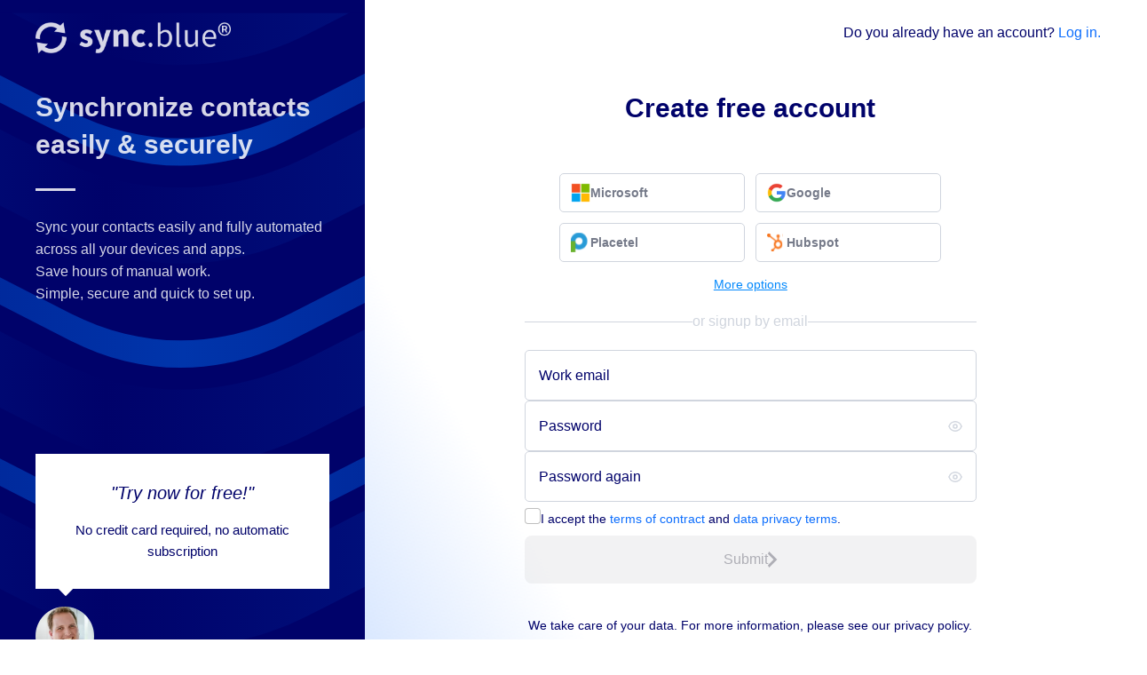

--- FILE ---
content_type: text/html; charset=utf-8
request_url: https://app.sync.blue/auth/signup/?mid=sb-blog-nfon1
body_size: 6153
content:




<!doctype html>
<html lang="en">
<head>
    
    <script src="https://cookiechimp.com/widget/x4NtKgy.js" type="0efaeccd289de3eccf737c20-text/javascript"></script>

    
    <script type="0efaeccd289de3eccf737c20-text/javascript">
    (function(w,d,s,l,i){w[l]=w[l]||[];w[l].push({'gtm.start':
    new Date().getTime(),event:'gtm.js'});var f=d.getElementsByTagName(s)[0],
    j=d.createElement(s),dl=l!='dataLayer'?'&l='+l:'';j.async=true;j.src=
    'https://www.googletagmanager.com/gtm.js?id='+i+dl;f.parentNode.insertBefore(j,f);
    })(window,document,'script','dataLayer','GTM-WK3W3RXW');
    </script>


    <script async src="https://www.googletagmanager.com/gtag/js?id=G-M71HRN0VK2" type="0efaeccd289de3eccf737c20-text/javascript"></script>
    
    <script type="0efaeccd289de3eccf737c20-text/javascript">
        window.dataLayer = window.dataLayer || [];
        
        function gtag(){
            dataLayer.push(arguments);
        }
        
        gtag('js', new Date());
        gtag('config', 'G-M71HRN0VK2', { 'debug_mode':true });
        gtag('event', 'page_view', { 'referrer': document.referrer });

    </script>

    
    <script type="0efaeccd289de3eccf737c20-text/javascript">
        (function (h, o, t, j, a, r) {
            h.hj = h.hj || function () {
                (h.hj.q = h.hj.q || []).push(arguments)
            };
            h._hjSettings = {hjid:5269932, hjsv:6};
            a = o.getElementsByTagName('head')[0];
            r = o.createElement('script');
            r.async = 1;
            r.src = t + h._hjSettings.hjid + j + h._hjSettings.hjsv;
            a.appendChild(r);
        })(window, document, 'https://static.hotjar.com/c/hotjar-', '.js?sv=');
    </script>

    
    <script type="0efaeccd289de3eccf737c20-text/javascript">
    (function(ss, ex) {
        window.ldfdr = window.ldfdr || function() {
        (ldfdr._q = ldfdr._q || []).push([].slice.call(arguments));
        };
        (function(d, s) {
        var fs = d.getElementsByTagName(s)[0];
        function ce(src) {
            var cs = d.createElement(s);
            cs.src = src;
            cs.async = 1;
            fs.parentNode.insertBefore(cs, fs);
        };
        ce('https://sc.lfeeder.com/lftracker_v1_' + ss + (ex ? '_' + ex : '') + '.js');
        })(document, 'script');
    })('ywVkO4Xo9Q17Z6Bj');
    </script>


    <script src="https://sb-webapp-2021-static1.sync.blue/static/js/sbsource.js" type="0efaeccd289de3eccf737c20-text/javascript"></script>
    <script src="https://sb-webapp-2021-static1.sync.blue/static/main/utils.js" type="0efaeccd289de3eccf737c20-text/javascript"></script>
    <script src="https://sb-webapp-2021-static1.sync.blue/static/js/user_count_modal.js" type="0efaeccd289de3eccf737c20-text/javascript"></script>

    <meta charset="utf-8">
    <meta name="viewport" content="width=device-width, initial-scale=1">

    <!-- Font Awesome icons -->
    <link rel="stylesheet" href="https://sb-webapp-2021-static1.sync.blue/static/css/fontawesome-6.6.0.all.min.css"/>

    <!-- Bootstrap -->
    <link href="https://sb-webapp-2021-static1.sync.blue/static/css/bootstrap.min.css" rel="stylesheet">

    <!-- Intro.js -->
    <script src="https://sb-webapp-2021-static1.sync.blue/static/js/intro.min.js" type="0efaeccd289de3eccf737c20-text/javascript"></script>
    <link rel="stylesheet" href="https://sb-webapp-2021-static1.sync.blue/static/css/introjs.min.css">

    <!-- Custom CSS -->
    <link href="https://sb-webapp-2021-static1.sync.blue/static/base.css?v=15" rel="stylesheet">

    <script src="https://sb-webapp-2021-static1.sync.blue/static/js/axios-1.13.1.min.js" type="0efaeccd289de3eccf737c20-text/javascript"></script>
    <script src="https://sb-webapp-2021-static1.sync.blue/static/js/bootstrap.bundle.min.js" type="0efaeccd289de3eccf737c20-text/javascript"></script>

    <script src="https://sb-webapp-2021-static1.sync.blue/static/js/jquery-3.7.1.min.js" type="0efaeccd289de3eccf737c20-text/javascript">
    </script>

    <!--- Favicon -->
    <link rel="icon" type="image/x-icon" href="https://sb-webapp-2021-static1.sync.blue/static/favicon.ico">

    
    <title>Signup | sync.blue&reg;</title>
   
    <meta name="description" content="Create free sync.blue account to sync your contacts across countless apps and devices."/>

    <!-- CSS -->
    <link rel="stylesheet" href="https://sb-webapp-2021-static1.sync.blue/static/main/new_signup/css/style.css?v=3">
    
    
        
    <script type="0efaeccd289de3eccf737c20-text/javascript">
    (function(w,d,s,l,i){w[l]=w[l]||[];w[l].push({'gtm.start':
    new Date().getTime(),event:'gtm.js'});var f=d.getElementsByTagName(s)[0],
    j=d.createElement(s),dl=l!='dataLayer'?'&l='+l:'';j.async=true;j.src=
    'https://www.googletagmanager.com/gtm.js?id='+i+dl;f.parentNode.insertBefore(j,f);
    })(window,document,'script','dataLayer','GTM-WK3W3RXW');
    </script>


    <script async src="https://www.googletagmanager.com/gtag/js?id=G-M71HRN0VK2" type="0efaeccd289de3eccf737c20-text/javascript"></script>
    
    <script type="0efaeccd289de3eccf737c20-text/javascript">
        window.dataLayer = window.dataLayer || [];
        
        function gtag(){
            dataLayer.push(arguments);
        }
        
        gtag('js', new Date());
        gtag('config', 'G-M71HRN0VK2', { 'debug_mode':true });
        gtag('event', 'page_view_signup', { 'referrer': document.referrer });

    </script>

    

    <script src="https://sb-webapp-2021-static1.sync.blue/static/js/sbsource.js" type="0efaeccd289de3eccf737c20-text/javascript"></script>



    <title>sync.blue&reg;</title>

</head>
<body>

    <noscript><iframe src="https://www.googletagmanager.com/ns.html?id=GTM-WK3W3RXW" height="0" width="0" style="display:none;visibility:hidden"></iframe></noscript>
    


    <div style="padding-top: 0px;">


                
    <ul class="messages" id="dj-messages" style="display: contents;">
        
    </ul>

            





<!-- Partner support modal -->
<div class="modal fade" id="getHelpModal" tabindex="-1" aria-labelledby="staticBackdropLabel" aria-hidden="true">
    <div class="modal-dialog">
        <div class="modal-content">
            <div class="modal-header">
                <h5 class="modal-title" id="staticBackdropLabel">Help is at hand!</h5>
            </div>
            <div class="modal-body">
                Let us do all that work for you and just lean back...
            </div>
            <div class="modal-footer">
                <a href="#">
                    <button type="button" class="btn btn-danger"
                            data-bs-dismiss="modal">Thanks, not now.</button>
                </a>
                <a href="/get-help">
                    <button type="button" class="btn btn-primary">Yes, help me!</button>
                </a>
            </div>
        </div>
    </div>
</div>

<!-- User Count Modal for Offer Requests -->


<!-- User Count Modal for Offer Request -->

<div class="modal fade" id="userCountModal" tabindex="-1" aria-labelledby="userCountModalLabel" aria-hidden="true" style="z-index: 1070">
    <div class="modal-dialog">
        <div class="modal-content">
            <div class="modal-header">
                <h5 class="modal-title" id="userCountModalLabel">
                    <i class="fas fa-users me-2"></i>Request offer
                </h5>
                <button type="button" class="btn-close" data-bs-dismiss="modal" aria-label="Close"></button>
            </div>
            <form id="userCountForm" method="post" action="/offer-request/">
                <input type="hidden" name="csrfmiddlewaretoken" value="L9g1GNSku3LGidJiofKsxQFltNNpHbvV8ChlU0sCqENMHlhdzYSjUalF2c2ubvS3">
                <div class="modal-body">
                    <p class="text-muted mb-3">
                        Helfen Sie uns, ein individuelles Angebot zu erstellen, indem Sie uns mitteilen, wie viele Nutzer Zugriff auf die Plattform benötigen.
                    </p>
                    
                    <div class="form-group mb-3">
                        <label for="user_count" class="form-label">
                            <i class="fas fa-user-friends me-2"></i>Number of users
                        </label>
                        <input type="number" 
                               class="form-control" 
                               id="user_count" 
                               name="user_count" 
                               min="1" 
                               max="10000"
                               placeholder="e.g., 25"
                               required>
                        <div class="form-text">
                            Benutzer, die direkt oder indirekt auf sync.blue® zugreifen
                        </div>
                        <div class="invalid-feedback">
                            Please enter a valid number of users
                        </div>
                        <div class="alert alert-warning mt-2 d-none" id="teamPlanWarning">
                            <i class="fas fa-info-circle me-2"></i>
                            
                            For 10 or fewer users, our <a href="/activate/step1/" target="_blank">TEAM Plan</a> might be the perfect fit for your team!
                        </div>
                    </div>

                    <div class="form-group mb-3">
                        <label for="additional_info" class="form-label">
                            <i class="fas fa-comment me-2"></i>Additional information <small class="text-muted">(optional)</small>
                        </label>
                        <textarea class="form-control" 
                                  id="additional_info" 
                                  name="additional_info" 
                                  rows="3" 
                                  placeholder="Any specific requirements or questions?"></textarea>
                        <div class="form-text">
                            Tell us about any specific needs or questions you have
                        </div>
                    </div>
                </div>
                <div class="modal-footer">
                    <button type="button" class="btn btn-secondary" data-bs-dismiss="modal">
                        Cancel
                    </button>
                    <button type="submit" class="btn btn-primary">
                        <i class="fas fa-paper-plane me-2"></i>Request Offer
                    </button>
                </div>
            </form>
        </div>
    </div>
</div>

<script type="0efaeccd289de3eccf737c20-text/javascript">
document.addEventListener('DOMContentLoaded', function() {
    const userCountModal = new bootstrap.Modal(document.getElementById('userCountModal'));
    const userCountForm = document.getElementById('userCountForm');
    const userCountInput = document.getElementById('user_count');
    const teamPlanWarning = document.getElementById('teamPlanWarning');
    
    // Handle form submission
    userCountForm.addEventListener('submit', function(e) {
        e.preventDefault();
        
        // Validate form
        if (!userCountForm.checkValidity()) {
            e.stopPropagation();
            userCountForm.classList.add('was-validated');
            return;
        }
        
        // Check for small team warning
        const userCount = parseInt(userCountInput.value);
        if (userCount > 0 && userCount <= 10) {
            teamPlanWarning.classList.remove('d-none');
            userCountInput.focus();
            return;
        }
        
        // Hide warning if it was previously shown
        teamPlanWarning.classList.add('d-none');
        
        // Show loading state
        const submitBtn = userCountForm.querySelector('button[type="submit"]');
        const originalText = submitBtn.innerHTML;
        submitBtn.innerHTML = '<i class="fas fa-spinner fa-spin me-2"></i>Submitting...';
        submitBtn.disabled = true;
        
        // Submit form
        fetch(userCountForm.action, {
            method: 'POST',
            body: new FormData(userCountForm),
            headers: {
                'X-Requested-With': 'XMLHttpRequest'
            }
        })
        .then(response => response.json())
        .then(data => {
            if (data.success) {
                // Close modal immediately - try multiple methods to ensure it closes
                const modalElement = document.getElementById('userCountModal');
                            
                const modalInstance = bootstrap.Modal.getInstance(modalElement);
                if (modalInstance) {
                    modalInstance.hide();
                }
                

                
                // Add a small delay to ensure modal is fully hidden before showing alert
                setTimeout(() => {
                    // Show success message
                    if (data.message) {
                        // Create and show alert
                        const alertDiv = document.createElement('div');
                        alertDiv.className = 'alert alert-success fade show';
                        alertDiv.innerHTML = data.message;
                        const container = document.querySelector('#dj-messages');
                        //insert inside container if exists else body
                        container.insertBefore(alertDiv, container.firstChild);
                        
                        // Auto dismiss after 5 seconds
                        setTimeout(() => {
                            if (alertDiv.parentNode) {
                                alertDiv.remove();
                            }
                        }, 5000);
                    }
                }, 300); // Small delay to let modal close animation complete
            } else {
                // Show error
                alert(data.message || 'An error occurred. Please try again.');
            }
        })
        .catch(error => {
            console.error('Error:', error);
            alert('An error occurred. Please try again.');
        })
        .finally(() => {
            // Reset button
            submitBtn.innerHTML = originalText;
            submitBtn.disabled = false;
        });
    });
    
    // Auto-focus on user count input when modal opens
    document.getElementById('userCountModal').addEventListener('shown.bs.modal', function() {
        userCountInput.focus();
    });
    
    // Reset form when modal is closed
    document.getElementById('userCountModal').addEventListener('hidden.bs.modal', function() {
        userCountForm.reset();
        userCountForm.classList.remove('was-validated');
        teamPlanWarning.classList.add('d-none');
    });
});

// Function to show the modal (called from other parts of the app)
function showUserCountModal() {
    const userCountModal = new bootstrap.Modal(document.getElementById('userCountModal'));
    userCountModal.show();
}
</script>




<div class="wrapper row">
    <div class="col-12 col-lg-5 col-xl-4 page-col">
        <div class="contact">
            <div class="contact__top">
                <img src="https://sb-webapp-2021-static1.sync.blue/static/main/new_signup/img/logo.png" alt="sync.blue logo">
                <h1 class="contact__title">Synchronize contacts easily & securely</h1>
                <span class="contact__line"></span>
                <p class="contact__text">Sync your contacts easily and fully automated across all
                    your devices and apps. <br>
                    Save hours of manual work. <br>
                    Simple, secure and quick to set up.</p>
            </div>

            <div class="contact__bottom">
                <div class="contact__card text-center">
                    <h4 class="contact__card-title mb-3"><i>"Try now for free!"</i></h4>
                    <p class="contact__card-text">No credit card required, no automatic subscription</p>
                    <span class="contact__card-triangle"></span>
                </div>

                <img class="contact__person" src="https://sb-webapp-2021-static1.sync.blue/static/main/new_signup/img/person.png" alt="Photo Oliver Baltz">
            </div>

            <span class="contact__mobile-line"></span>
        </div>
    </div>

    <div class="col-12 col-lg-7 col-xl-8 page-col">
        <p class="sign-in text-end">
            Do you already have an account?
            <a href="/auth/login/">Log in.</a>
        </p>
        <div class="login-wrapper text-center">
            
                
    <ul class="messages" id="dj-messages" style="display: contents;">
        
    </ul>

            
            <div class="login">
                <h1 class="login__title">Create free account</h1>

                <div class="platforms">
                    
                        <a class="platform"
                           href="/auth/microsoft/login/?process=&amp;next=%2F">
                            <img src="https://sb-webapp-2021-static1.sync.blue/static/main/new_signup/img/microsoft.svg" alt="microsoft">
                            Microsoft
                        </a>
                    
                    
                        <a class="platform"
                               href="/auth/google/login/?process=">
                            <img src="https://sb-webapp-2021-static1.sync.blue/static/main/new_signup/img/google.svg" alt="google">
                            Google
                        </a>
                    
                    
                        <a class="platform"
                           href="/auth/placetel/login/?process=&amp;next=%2F">
                            <img src="https://sb-webapp-2021-static1.sync.blue/static/main/new_signup/img/placetel.svg" alt="placetel">
                            Placetel
                        </a>
                    
                    
                        <a class="platform"
                           href="/auth/hubspot_contacts/login/?process=&amp;next=%2F">
                            <img class="pe-1" src="https://sb-webapp-2021-static1.sync.blue/static/main/new_signup/img/hubspot.svg" alt="hubspot">
                            Hubspot
                        </a>
                    
                </div>
                <div id="moreless-social-block" class="platforms my-3" style="display: none">
                    
                        <a class="platform"
                           href="/auth/pipedrive_v2/login/?process=&amp;next=%2F">
                            <img class="pe-1" src="https://sb-webapp-2021-static1.sync.blue/static/main/new_signup/img/pipedrive.svg" alt="pipedrive">
                            Pipedrive
                        </a>
                    
                    
                        <a class="platform"
                           href="/auth/sipgate/login/?process=&amp;next=%2F">
                            <img class="pe-1" src="https://sb-webapp-2021-static1.sync.blue/static/main/new_signup/img/sipgate.svg" alt="sipgate">
                            sipgate
                        </a>
                    
                    
                        <a class="platform"
                           href="/auth/zoho/login/?process=&amp;next=%2F">
                            <img class="pe-1" src="https://sb-webapp-2021-static1.sync.blue/static/main/new_signup/img/zoho.png" alt="Zoho">
                            Zoho (EU)
                        </a>
                    
                </div>

                <button id="moreless-social-btn" class="platforms-more mt-3" onclick="if (!window.__cfRLUnblockHandlers) return false; showMore" data-cf-modified-0efaeccd289de3eccf737c20-="">More options</button>


                <div class="login__alternative">
                    <span class="login__alternative-line"></span>
                    <p class="login__alternative-text">or signup by email</p>
                    <span class="login__alternative-line"></span>
                </div>

                <form method="post" class="form" action="/auth/signup/?next=/auth/signup/?mid=sb-blog-nfon1">
                    <input type="hidden" name="csrfmiddlewaretoken" value="L9g1GNSku3LGidJiofKsxQFltNNpHbvV8ChlU0sCqENMHlhdzYSjUalF2c2ubvS3">
                    <label class="form__label" for="form-email">
                        <input type="email" class="form__input" id="form-email" placeholder="Work email"
                               name="email" required value="">
                    </label>

                    


                    <label class="form__label" for="form-password1">
                        <input type="password" class="form__input" id="form-password1" name="password1"
                               placeholder="Password" required>
                        <svg id="show-password1" class="form__show" xmlns="http://www.w3.org/2000/svg" width="16"
                             height="12" viewBox="0 0 13.334 10.667">
                            <path id="Combined_Shape" data-name="Combined Shape"
                                  d="M6.666,10.667c-2.821,0-5.347-1.9-6.593-4.958a1,1,0,0,1,0-.751C1.319,1.9,3.845,0,6.666,0s5.348,1.9,6.593,4.958a.987.987,0,0,1,0,.751C12.015,8.767,9.488,10.667,6.666,10.667Zm0-9.433a6.109,6.109,0,0,0-5.433,4.1,6.109,6.109,0,0,0,5.433,4.1,6.107,6.107,0,0,0,5.433-4.1A6.108,6.108,0,0,0,6.666,1.234Zm0,6.53A2.431,2.431,0,1,1,9.055,5.333,2.413,2.413,0,0,1,6.666,7.764Zm0-3.628a1.2,1.2,0,1,0,1.177,1.2A1.188,1.188,0,0,0,6.666,4.136Z"
                                  transform="translate(0.001 0)" fill="#d0d5de"/>
                        </svg>
                    </label>

                    

                    <label class="form__label" for="form-password2">
                        <input type="password" class="form__input" id="form-password2" name="password2"
                               placeholder="Password again" required>
                        <svg id="show-password2" class="form__show" xmlns="http://www.w3.org/2000/svg" width="16"
                             height="12" viewBox="0 0 13.334 10.667">
                            <path id="Combined_Shapes" data-name="Combined Shape"
                                  d="M6.666,10.667c-2.821,0-5.347-1.9-6.593-4.958a1,1,0,0,1,0-.751C1.319,1.9,3.845,0,6.666,0s5.348,1.9,6.593,4.958a.987.987,0,0,1,0,.751C12.015,8.767,9.488,10.667,6.666,10.667Zm0-9.433a6.109,6.109,0,0,0-5.433,4.1,6.109,6.109,0,0,0,5.433,4.1,6.107,6.107,0,0,0,5.433-4.1A6.108,6.108,0,0,0,6.666,1.234Zm0,6.53A2.431,2.431,0,1,1,9.055,5.333,2.413,2.413,0,0,1,6.666,7.764Zm0-3.628a1.2,1.2,0,1,0,1.177,1.2A1.188,1.188,0,0,0,6.666,4.136Z"
                                  transform="translate(0.001 0)" fill="#d0d5de"/>
                        </svg>
                    </label>

                    

                    <label class="form__label-checkbox" for="form-checkbox">
                        <input class="form-check-input form__check" name="terms" type="checkbox" id="form-checkbox"
                               required>

                        <p class="login__text">I accept the <a href="https://www.sync.blue/avb" target="_blank">terms of contract</a> and <a href="https://www.sync.blue/data-privacy" target="_blank">data privacy terms</a>.</p>
                    </label>
                    
                    
                        
                    <button class="form__button" id="form-submit" type="submit">
                        Submit
                        <svg width="11" height="18" viewBox="0 0 11 18" fill="none" xmlns="http://www.w3.org/2000/svg">
                            <path d="M0 15.4286L6.42857 9L0 2.57143L1.28571 0L10.2857 9L1.28571 18L0 15.4286Z"
                                  fill="#FFFFFF"/>
                        </svg>
                    </button>

                    <script type="0efaeccd289de3eccf737c20-text/javascript">
                            window.getUrlParam = (param) => {
                                const queryString = window.location.search;
                                const urlParams = new URLSearchParams(queryString);
                                return urlParams.get(param)
                            }

                            // store locale and mid as cookie
                            document.addEventListener('readystatechange', event => {

                                
                                let locale = "en"
                                document.cookie = "locale=" + locale + "; path=/";

                                let invitationKey = getUrlParam('invitationKey')

                                let mid = getUrlParam('mid')
                                if (!!invitationKey) {
                                    document.cookie = "invitationKey=" + invitationKey + "; path=/";
                                }
                                if (!!mid) {
                                    document.cookie = "mid=" + mid + "; path=/";
                                }

                            });
                        </script>

                </form>

                <div class="login__bottom">
                    <p class="login__bottom-text">We take care of your data. For more information, please see our privacy policy.</p>

                    <div class="login__guarantee">
                        <div class="login__guarantee-item">
                            <img src="https://sb-webapp-2021-static1.sync.blue/static/main/new_signup/img/security.svg" alt="img">
                            <span>Secure and GDPR compliant</span>
                        </div>

                        <div class="login__guarantee-item">
                            <img src="https://sb-webapp-2021-static1.sync.blue/static/main/new_signup/img/germany.svg" alt="img">
                            <span>Made in Germany</span>
                        </div>
                    </div>
                </div>
            </div>
        </div>
    </div>
</div>


</div>

<div id="user-info" data-auth="0" style="display: none;"></div>





<script src="https://sb-webapp-2021-static1.sync.blue/static/main/new_signup/js/popper.min.js" type="0efaeccd289de3eccf737c20-text/javascript"></script>
<script src="https://sb-webapp-2021-static1.sync.blue/static/main/new_signup/js/bootstrap.min.js" type="0efaeccd289de3eccf737c20-text/javascript"></script>
<script src="https://sb-webapp-2021-static1.sync.blue/static/main/new_signup/js/scripts.js" type="0efaeccd289de3eccf737c20-text/javascript"></script>






<script src="/cdn-cgi/scripts/7d0fa10a/cloudflare-static/rocket-loader.min.js" data-cf-settings="0efaeccd289de3eccf737c20-|49" defer></script><script defer src="https://static.cloudflareinsights.com/beacon.min.js/vcd15cbe7772f49c399c6a5babf22c1241717689176015" integrity="sha512-ZpsOmlRQV6y907TI0dKBHq9Md29nnaEIPlkf84rnaERnq6zvWvPUqr2ft8M1aS28oN72PdrCzSjY4U6VaAw1EQ==" data-cf-beacon='{"version":"2024.11.0","token":"009e5e23ca8549a699cd86044f30d201","server_timing":{"name":{"cfCacheStatus":true,"cfEdge":true,"cfExtPri":true,"cfL4":true,"cfOrigin":true,"cfSpeedBrain":true},"location_startswith":null}}' crossorigin="anonymous"></script>
</body>
</html>


--- FILE ---
content_type: text/css
request_url: https://sb-webapp-2021-static1.sync.blue/static/base.css?v=15
body_size: 3014
content:
@font-face {
    font-family: 'PT Sans', sans-serif;
    src: url('/static/fonts/PTSans-Regular.ttf') format('truetype');
    font-weight: 400;
    font-display: swap;
}

@font-face {
    font-family: 'PT Sans', sans-serif;
    src: url('/static/fonts/PTSans-Bold.ttf') format('truetype');
    font-weight: 700;
    font-display: swap;
}

@font-face {
    font-family: 'Titillium', sans-serif;
    src: url('/static/fonts/TitilliumWeb-Regular.ttf') format('truetype');
    font-weight: 400;
    font-display: swap;
}

@font-face {
    font-family: 'Titillium', sans-serif;
    src: url('/static/fonts/TitilliumWeb-Bold.ttf') format('truetype');
    font-weight: 700;
    font-display: swap;
}

/* Global */
body {
    font-family: 'Titillium', sans-serif;
    font-size: 16px;
    line-height: 24px;
    color: #00026A;
    min-height: 100vh;
    background: linear-gradient(60deg, rgba(255, 255, 255, 1) 0%, rgba(154, 192, 254, 0.5) 20%, rgba(255, 255, 255, 1) 40%, rgba(255, 255, 255, 1) 100%);
    background-size: cover;
    background-repeat: no-repeat;
}

p {
    font-family: 'Titillium', sans-serif;
    font-size: 16px;
    line-height: 24px;
    color: #00026A;
}

label, legend {
    font-family: 'Titillium', sans-serif;
    font-size: 16px;
    line-height: 27px;
}

/* Headings */
h1,
h2,
h3,
h4,
h5,
h6 {
    font-family: 'PT Sans', sans-serif;
    font-weight: 700;
    margin-bottom: 20px;
}

h1 {
    font-size: 4rem;
    line-height: 4.75rem;
}

h2 {
    font-size: 3rem;
    line-height: 3.7rem;
}

h3 {
    font-size: 2rem;
    line-height: 2.4rem;
}

h4 {
    font-size: 1.5rem;
    line-height: 1.8rem;
}

@media (max-width: 991.98px) {
    h1 {
        font-size: 3rem;
        line-height: 3.5rem;
    }

    h2 {
        font-size: 2.4rem;
        line-height: 2.8rem;
    }

    h3 {
        font-size: 1.7rem;
        line-height: 2rem;
    }

    h4 {
        font-size: 1.3rem;
        line-height: 1.6rem;
    }
}

@media (max-width: 575.98px) {
    h1 {
        font-size: 2.5rem;
        line-height: 3rem;
    }

    h2 {
        font-size: 2.1rem;
        line-height: 2.5rem;
    }

    h3 {
        font-size: 1.6rem;
    }
}

/* Buttons */
.btn {
    padding: 0 16px;
    border-radius: 4px;
    font-size: 14px;
    line-height: 36px;
    text-transform: uppercase;
    font-weight: 700;
}

.btn-primary {
    background-color: #0288FC;
    color: #ffffff;
}

.btn-primary:hover {
    background-color: #004ECB;
}

.btn-danger {
    background-color: #FF5252;
}

.btn-primary-nav {
    padding: 0 16px;
}

button.close {
    width: 30px;
    height: 30px;
    border-radius: 50%;
    background: transparent;
}

/* Navbar */
.navbar {
    padding: 30px 0;
    font-size: 16px;
    line-height: 26px;
    box-shadow: 0px 1px 12px rgba(0, 2, 106, 0.2);
    background-color: #ffffff;
    font-family: 'PT Sans', sans-serif;
}

.navbar-light .navbar-nav .nav-link.active,
.navbar-light .navbar-nav .show > .nav-link {
    color: #00026A;
    padding: 8px 10px;
}

.nav-item .dropdown-item {
    color: #00026A;
    font-size: 15px;
    line-height: 25px;
}

.nav-item .dropdown-item.active,
.dropdown-item:active {
    background-color: #e9ecef;
}

.navbar-brand {
    padding: 0;
}

@media (max-width: 991.98px) {
    .navbar-nav {
        margin-top: 30px;
        align-items: flex-start !important;
        gap: 5px;
    }
}

@media (max-width: 575.98px) {
    .navbar-brand img {
        width: 100%;
        max-width: 200px;
        height: auto !important;
    }
}

/* Footer */
footer.border-top {
    padding: 20px 0;
}

footer.border-top .text-muted {
    margin: 0;
}

footer.border-top .text-muted a {
    color: #00026A;
    text-decoration: none;
}

footer.border-top .text-muted a:hover {
    text-decoration: underline;
}

/* Tables */
.table {
    max-width: 100%;
    table-layout: auto;
}

.table > :not(:first-child) {
    border-top: 0;
}

.table tr th,
.table tr td {
    padding: 8px;
    vertical-align: middle;
}

.table tr th {
    font-size: 16px;
    line-height: 24px;
    font-weight: 700;
    letter-spacing: 0.4px;
    color: #00026A;
}

.table tr td {
    font-size: 16px;
    line-height: 24px;
    color: #00026A;
}

.table tr td .btn {
    padding: 6px 12px;
}

.table tr a {
    color: #00026A;
    text-decoration: none;
}

/* Breadcrumbs */
.breadcrumb {
    margin-bottom: 50px;
}

.breadcrumb-item {
    font-weight: 400;
    font-size: 16px;
    line-height: 24px;
    color: #00026A;
}

.breadcrumb-item a {
    color: #00026A;
    text-decoration: none;
}

.breadcrumb-item a:hover {
    text-decoration: underline;
}

.breadcrumb-item.breadcrumb-item-active {
    font-weight: 700;
}

/* Info messages fix */
ul.messages {
    padding-left: 0;
}

/* Sign in */
.socialaccount_ballot {
    width: 100%;
    max-width: 509px;
    margin: 0 auto;
}

.platforms {
    display: grid;
    grid-template-columns: 1fr 1fr;
    gap: 15px
}

.platforms .platform {
    display: -webkit-box;
    display: -ms-flexbox;
    display: flex;
    -webkit-box-align: center;
    -ms-flex-align: center;
    align-items: center;
    gap: 24px;
    padding: 12px 14px;
    border: 1px solid #d0d5de;
    border-radius: 5px;
    color: #757a89;
    font-size: 14px;
    font-weight: 700;
    text-decoration: none;
}

.platforms .platform:hover {
    background-color: #eeeff0;
    -webkit-transition: .3s all ease;
    -o-transition: .3s all ease;
    transition: .3s all ease
}

.platforms .platform img {
    width: 100%;
    max-width: 22px;
}

.platforms-more {
    background: 0 0;
    border: none;
    outline: 0;
    color: #0d6efd;
    font-size: 16px;
    text-decoration: underline;
}

.platforms-more:hover {
    -webkit-transition: .3s all ease;
    -o-transition: .3s all ease;
    transition: .3s all ease;
    text-decoration: underline;
}

@media (max-width: 1549.98px) {
    .platforms {
        gap: 12px;
        width: 100%;
        max-width: 430px;
        margin: 0 auto
    }

    .platforms .platform {
        padding: 10px 12px;
        gap: 12px
    }
}

.socialaccount_ballot .login-or {
    width: 100%;
    margin-top: 10px;
}

.password_reset input[type=email] {
    display: block;
    margin-top: 0.5rem;
    padding: 12px;
    width: 100%;
    max-width: 520px;
    font-size: 1rem;
    font-weight: 400;
    line-height: 1.5;
    color: #00026A;
    background-color: #fff;
    background-clip: padding-box;
    border: 1px solid #ced4da;
    border-radius: 0.25rem;
    transition: border-color .15s ease-in-out, box-shadow .15s ease-in-out;
}

.password_reset input[type=email]:focus {
    border-color: #86b7fe;
    outline: 0;
    box-shadow: 0 0 0 0.25rem rgb(13 110 253 / 25%);
}

.password_reset input[type=submit] {
    margin-bottom: 0.5rem;
    padding: 8px 16px;
    border-radius: 50px;
    font-size: 14px;
    line-height: 36px;
    text-transform: uppercase;
    font-weight: 700;
    background-color: #0288FC;
    color: #ffffff;
    border: 0;
    transition: 0.3s all ease;
}

.password_reset input[type=submit]:hover {
    background-color: #004ECB;
}

/* Inputs */
.form-control {
    padding: 12px;
    color: #00026A;
}

.form-text {
    color: #00026A;
}

.form-control input:focus {
    color: #00026A;
}

@media (max-width: 767.98px) {
    .socialaccount_ballot {
        row-gap: 2px;
        column-gap: 6px;
    }

    .socialaccount_ballot .btn {
        padding: 3px 10px;
        border-radius: 15px;
    }
}

/* Cards */
.card-title {
    margin-bottom: 1rem;
    display: flex;
    align-items: center;
    gap: 10px;
}

/* Other styles */
.app_span {
    display: inline-block;
    margin: 0 0.5rem 0.5rem 0;
}

.upgrade-pill {
    background-color: #FFC109;
    color: #000000;
}

.nav-pills .nav-link.active {
    background-color: #008afc;
}

.form-group {
    padding-bottom: 15px;
}

.alert-error {
    background-color: #FFCCCC;
}

.alert-info {
    background-color: #d1e7dd;
}

#progressbar {
    overflow: hidden;
    color: lightgrey;
    padding: 0;
    margin: 0;
    width: 100%;
}

#progressbar .active {
    color: #008afc;
}

#progressbar_container {
    text-align: center;
}

#progressbar li {
    list-style-type: none;
    font-size: 15px;
    width: 25%;
    float: left;
    position: relative;
    font-weight: 400;

}

#progressbar #step1:before {
    font-family: FontAwesome;
    content: "1"
}

#progressbar #step2:before {
    font-family: FontAwesome;
    content: "2";
}

#progressbar #step3:before {
    font-family: FontAwesome;
    content: "3";
}

#progressbar li:before {
    width: 50px;
    height: 50px;
    line-height: 45px;
    display: block;
    font-size: 20px;
    color: #ffffff;
    background: lightgray;
    border-radius: 50%;
    margin: 0 auto 10px auto;
    padding: 2px
}

#progressbar li:after {
    content: '';
    width: 100%;
    height: 2px;
    background: lightgray;
    position: absolute;
    left: 0;
    top: 25px;
    z-index: -1;
}

#progressbar li.active:before,
#progressbar li.active:after {
    background: #008afc;
}

.progress {
    height: 10px;
}

.progress-bar {
    background-color: #008afc;
}

.wordwrap {
    word-wrap: break-word;
    min-width: 130px;
    max-width: 130px;
}

td {
    width: auto;
}

td.min {
    width: 1%;
    white-space: nowrap;
}

.partnerportal-card {
    width: 18rem;
    margin-bottom: 25px;
    min-height: 200px;
}

.modal-backdrop {
    background: rgba(0, 0, 0, 0.7);
}

.line-through {
    text-decoration: line-through;
}

.pricing-badge {
    position: absolute;
    top: 0;
    z-index: 999;
    right: 0;
    width: 100%;
    display: block;
    padding: 0;
    overflow: hidden;
    height: 100px;
}

.pricing-badge .pricing-badge-content {
    float: right;
    -webkit-transform: rotate(45deg);
    transform: rotate(45deg);
    right: -67px;
    top: 17px;
    position: relative;
    text-align: center;
    width: 200px;
    font-size: 13px;
    margin: 0;
    padding: 7px 10px;
    color: #ffffff;
    background: #198754;
}

.feedback-header p {
    color: #ffffff !important;
    font-family: 'Titillium', sans-serif;
    font-size: 16px !important;
}

#feedback-btn {
    font-family: 'PT Sans', sans-serif;
}

.feedback-item {
    font-family: 'Titillium', sans-serif;
}

.feedback-content p {
    font-family: 'Titillium', sans-serif;
    font-size: 16px !important;
    font-weight: normal !important;
}

.feedback-actions button {
    font-family: 'Titillium', sans-serif;
    background-color: #0288FC !important;
    color: #ffffff !important;
    border-radius: 4px;
    font-size: 14px;
    line-height: 36px;
    text-transform: uppercase;
    font-weight: 700;
    padding: 0 16px !important;
}

.feedback-actions button:hover {
    background-color: #004ECB !important;
}

#feedback-back {
    background-color: #85c6ff !important;
}

#feedback-message:focus {
    border: 1px solid #0288FC !important;
}

.feedback-content textarea {
    font-family: 'Titillium', sans-serif !important;
    font-size: 16px !important;
    color: #00026A !important;
}

[v-cloak] {
    display: none;
}

  .contact-badge {
        position: fixed;
        left: 20px;
        bottom: 20px;
        background-color: #00026A;
        color: #ffffff;
        padding: 10px;
        font-size: 14px;
        font-weight: bold;
        border-radius: 10px;
        box-shadow: 0 4px 6px rgba(0, 0, 0, 0.1);
        z-index: 9999;
        width: auto;
        display: flex;
        align-items: center;
        transition: background-color 0.3s ease;
    }

    .contact-badge:hover {
        background-color: #00014E;
    }

    .contact-badge img {
        width: 40px;
        height: 40px;
        border-radius: 50%;
        margin-right: 10px;
        border: 2px solid #ffffff;
    }

    .contact-badge .details {
        display: flex;
        flex-direction: column;
        align-items: flex-start;
        margin-right: 10px;
    }

    .contact-badge .name {
        font-size: 16px;
        margin-bottom: 5px;
        line-height: 1;
    }

    .contact-badge .name-label {
        font-size: 10px;
        margin-top: 5px;
        margin-bottom: 5px;
        line-height: 1;
    }

    .contact-badge a {
        color: #ffffff;
        text-decoration: none;
        font-size: 18px;
        margin: 0 5px;
        transition: color 0.3s ease;
    }

    .contact-badge a:hover {
        color: orange;
    }

    .contact-badge i,
    .contact-badge svg {
        transition: transform 0.3s ease, fill 0.3s ease;
        width: 18px;
        height: 18px;
        fill: #ffffff; /* Default icon color */
    }

    .contact-badge svg {
        width: 21px;
        height: 21px;
        margin-bottom: 4px;
    }

    .contact-badge a:hover i,
    .contact-badge a:hover svg {
        transform: scale(1.2);
        fill: orange; /* Hover color for SVG */
    }

/* Dashboard nested connectors table */

#connectors-table .connector-row-nested td:first-child {
    padding-left: 30px; /* Indent the nested rows */
}

 /* Subtle fade-in (it's being loaded anyways) */
#connectors-table .connector-row-nested {
    animation: fadeIn 0.4s ease-in;
}

@keyframes fadeIn {
    from {
        opacity: 0;
    }
    to {
        opacity: 1;
    }
}

#connectors-table tr .cta-display-nested { /* The arrow icon (that expands nested table) */
    display: none;
    color: blue;
    font-size: 0.95em;
    cursor: pointer;
    height: 24px;
}

#connectors-table tr[data-has-children="true"] .cta-display-nested {
    display: inline-block; /* Display the arrow only if data-has-children is true */
    transform: rotate(270deg);
}

a.button {
    text-decoration: none;
}

.text-disabled {
    color: gray;
    opacity: 0.5;
}

--- FILE ---
content_type: text/css
request_url: https://sb-webapp-2021-static1.sync.blue/static/main/new_signup/css/style.css?v=3
body_size: 1962
content:
@font-face {
  font-family: "PT Sans", sans-serif;
  src: url(/static/fonts/PTSans-Regular.ttf) format("truetype");
  font-weight: 400;
  font-display: swap;
}

@font-face {
  font-family: "PT Sans", sans-serif;
  src: url(/static/fonts/PTSans-Bold.ttf) format("truetype");
  font-weight: 700;
  font-display: swap;
}

@font-face {
  font-family: "Titillium", sans-serif;
  src: url(/static/fonts/TitilliumWeb-Regular.ttf) format("truetype");
  font-weight: 400;
  font-display: swap;
}

@font-face {
  font-family: "Titillium", sans-serif;
  src: url(/static/fonts/TitilliumWeb-Bold.ttf) format("truetype");
  font-weight: 700;
  font-display: swap;
}

* {
  padding: 0;
  margin: 0;
  border: 0;
}

*,
:after,
:before {
  -webkit-box-sizing: border-box;
  box-sizing: border-box;
}

aside,
footer,
header,
nav,
section {
  display: block;
}

body {
  line-height: 1;
  -ms-text-size-adjust: 100%;
  -moz-text-size-adjust: 100%;
  -webkit-text-size-adjust: 100%;
}

input::-ms-clear {
  display: none;
}

button {
  cursor: pointer;
}

button::-moz-focus-inner {
  padding: 0;
  border: 0;
}

a,
a:visited {
  text-decoration: none;
}

a:hover {
  text-decoration: none;
}

ul li {
  list-style: none;
}

img {
  vertical-align: top;
}

h1,
h2,
h3,
h4,
h5,
h6 {
  font-weight: inherit;
  font-size: inherit;
}

body {
  overflow-x: hidden;
  font-family: "Titillium", sans-serif;
  line-height: 1.4;
  height: 100%;
  min-height: 100vh;
  color: #00026a;
}

h1 {
  font-family: "PT Sans", sans-serif;
}

main {
  height: 100%;
}

.wrapper {
  height: 100%;
  min-height: 100vh;
  -ms-flex-wrap: wrap-reverse;
  flex-wrap: wrap-reverse;
}

.contact {
  display: -webkit-box;
  display: -ms-flexbox;
  display: flex;
  -webkit-box-orient: vertical;
  -webkit-box-direction: normal;
  -ms-flex-direction: column;
  flex-direction: column;
  -webkit-box-pack: justify;
  -ms-flex-pack: justify;
  justify-content: space-between;
  gap: 35px;
  height: 100%;
  margin-right: 11%;
  padding: 38px 80px 65px;
  background: url("../img/contact-background.svg") 57% 0 / cover no-repeat;
  background-color: #00026a;
}

.contact__top {
  color: #fff;
  opacity: 0.84;
}

.contact__top img {
  width: 100%;
  max-width: 220px;
}

.contact__title {
  margin-top: 90px;
  font-size: 40px;
  font-weight: 600;
  line-height: 140%;
}

.contact__line {
  display: block;
  width: 45px;
  height: 3px;
  background-color: #fff;
  margin: 35px 0;
}

.contact__text {
  font-size: 21px;
  line-height: 1.6;
  font-weight: 300;
  margin: 0;
  color: white;
}

.contact__card {
  background-color: #fff;
  padding: 45px 80px;
  position: relative;
  margin-bottom: 20px;
}

.contact__card-title {
  font-size: 23px;
  color: #00026a;
}

.contact__card-text {
  font-size: 18px;
  color: #00026a;
  margin: 0;
}

.contact__card-triangle {
  position: absolute;
  top: calc(100% - 16px);
  left: 24px;
  width: 20px;
  height: 20px;
  -webkit-transform: rotate(135deg);
  -ms-transform: rotate(135deg);
  transform: rotate(135deg);
  background-color: #fff;
}

.contact__person {
  width: 100%;
  max-width: 66px;
}

.contact__mobile-line {
  width: 200px;
  height: 1px;
  border-radius: 5px;
  background-color: #d0d5de;
  position: absolute;
  top: 0;
  margin-left: auto;
  margin-right: auto;
  left: 0;
  right: 0;
  display: none;
}

.sign-in {
  margin: 0;
  padding: 36px 80px 0 0;
}

.login-wrapper {
  height: calc(100% - 61.2px);
  margin-right: calc(5.5% + 24px);
  padding: 102px 0 23px;
}

.login {
  width: 100%;
  max-width: 509px;
  height: 100%;
  margin: 0 auto;
  display: -webkit-box;
  display: -ms-flexbox;
  display: flex;
  -webkit-box-orient: vertical;
  -webkit-box-direction: normal;
  -ms-flex-direction: column;
  flex-direction: column;
}

.login__title {
  font-size: 40px;
  font-weight: 700;
  color: #00026a;
  margin-bottom: 53px;
}

.platforms {
  display: grid;
  grid-template-columns: 1fr 1fr;
  gap: 15px;
}

.platforms .platform {
  display: -webkit-box;
  display: -ms-flexbox;
  display: flex;
  -webkit-box-align: center;
  -ms-flex-align: center;
  align-items: center;
  gap: 24px;
  padding: 12px 14px;
  border: 1px solid #d0d5de;
  border-radius: 5px;
  color: #757a89;
  font-size: 14px;
  font-weight: 700;
}

.platforms .platform:hover {
  background-color: #eeeff0;
  -webkit-transition: 0.3s all ease;
  -o-transition: 0.3s all ease;
  transition: 0.3s all ease;
}

.platforms .platform img {
  width: 100%;
  max-width: 22px;
}

.platforms-more {
  background: 0 0;
  border: none;
  outline: 0;
  color: #0288fc;
  font-size: 16px;
}

.platforms-more:hover {
  -webkit-transition: 0.3s all ease;
  -o-transition: 0.3s all ease;
  transition: 0.3s all ease;
  text-decoration: underline;
}

.login__alternative {
  display: -webkit-box;
  display: -ms-flexbox;
  display: flex;
  -webkit-box-align: center;
  -ms-flex-align: center;
  align-items: center;
  gap: 9px;
  padding: 35px 0;
}

.login__alternative-line {
  display: block;
  width: 100%;
  height: 1px;
  border-radius: 5px;
  background-color: #d0d5de;
}

.login__alternative-text {
  color: #d0d5de;
  font-size: 20px;
  font-weight: 300;
  white-space: nowrap;
  margin: 0;
}

.login__text {
  font-size: 14.4px;
  font-weight: 500;
  color: #00026a;
  margin: 0;
  text-align: left;
}

.login__text-link {
  color: #00026a;
  text-decoration: underline;
}

.login__text-link:hover {
  color: #606470;
  text-decoration: underline;
  -webkit-transition: 0.3s all ease;
  -o-transition: 0.3s all ease;
  transition: 0.3s all ease;
}

.form {
  width: 100%;
  display: -webkit-box;
  display: -ms-flexbox;
  display: flex;
  -webkit-box-orient: vertical;
  -webkit-box-direction: normal;
  -ms-flex-direction: column;
  flex-direction: column;
  gap: 13px;
}

.form .form__label {
  width: 100%;
  padding: 18px 16px;
  display: -webkit-box;
  display: -ms-flexbox;
  display: flex;
  -webkit-box-pack: justify;
  -ms-flex-pack: justify;
  justify-content: space-between;
  -webkit-box-align: center;
  -ms-flex-align: center;
  align-items: center;
  gap: 16px;
  border: 1px solid #d0d5de;
  border-radius: 5px;
}

.form .form__label-checkbox {
  padding-top: 25px;
  display: -webkit-box;
  display: -ms-flexbox;
  display: flex;
  gap: 6px;
}

.form__input {
  width: 100%;
  font-size: 18px;
  color: #00026a;
}

.form__input:focus {
  outline: 0;
  border: none;
}

.form__input::-webkit-input-placeholder {
  color: #00026a;
}

.form__input::-moz-placeholder {
  color: #00026a;
}

.form__input:-ms-input-placeholder {
  color: #00026a;
}

.form__input::-ms-input-placeholder {
  color: #00026a;
}

.form__input::placeholder {
  color: #00026a;
}

.form__check {
  min-width: 18px;
  width: 18px;
  height: 18px;
  margin: 0;
}

.form__check:focus {
  -webkit-box-shadow: none;
  box-shadow: none;
}

.form__button {
  margin-top: 25px;
  width: 100%;
  padding: 22px;
  display: -webkit-box;
  display: -ms-flexbox;
  display: flex;
  -webkit-box-align: center;
  -ms-flex-align: center;
  align-items: center;
  -webkit-box-pack: center;
  -ms-flex-pack: center;
  justify-content: center;
  gap: 10px;
  font-size: 20px;
  font-weight: 500;
  background-color: #0288fc;
  color: #fff;
  border-radius: 10px;
}

.form__button:hover {
  background-color: #0035ab;
  -webkit-transition: 0.3s all ease;
  -o-transition: 0.3s all ease;
  transition: 0.3s all ease;
}

.form__button:disabled {
  background-color: rgba(181, 181, 190, 0.18);
  color: #aeaeb5;
}

.form__button:disabled svg path {
  fill: #aeaeb5;
}

.form__button:disabled:hover {
  background-color: rgba(181, 181, 190, 0.18);
}

.form__show {
  cursor: pointer;
}

.form__show.active path {
  fill: #444c66;
}

.login__bottom {
  padding-top: 35px;
  margin-top: auto;
}

.login__bottom-text {
  font-size: 16px;
  font-weight: 500;
  color: #00026a;
}

.login__guarantee {
  display: -webkit-box;
  display: -ms-flexbox;
  display: flex;
  -webkit-box-pack: center;
  -ms-flex-pack: center;
  justify-content: center;
  -webkit-box-align: center;
  -ms-flex-align: center;
  align-items: center;
  gap: 25px;
}

.login__guarantee-item {
  display: -webkit-box;
  display: -ms-flexbox;
  display: flex;
  -webkit-box-align: center;
  -ms-flex-align: center;
  align-items: center;
  gap: 10px;
  font-size: 13px;
}

@media (max-width: 1949.98px) {
  .contact {
    padding: 38px 50px 35px;
  }

  .contact__title {
    font-size: 35px;
    margin-top: 60px;
  }

  .contact__text {
    font-size: 18px;
  }

  .contact__card {
    padding: 40px;
  }

  .sign-in {
    padding: 36px 50px 0 0;
  }

  .login-wrapper {
    padding: 42px 0 23px;
  }

  .login__title {
    font-size: 35px;
    margin-bottom: 35px;
  }
}

@media (max-width: 1549.98px) {
  .contact {
    margin: 0;
    padding: 25px 40px 15px;
    gap: 25px;
  }

  .contact__title {
    margin-top: 40px;
    font-size: 30px;
  }

  .contact__line {
    margin: 28px 0;
  }

  .contact__text {
    font-size: 16px;
  }

  .contact__card {
    padding: 30px;
  }

  .contact__card-title {
    font-size: 20px;
  }

  .contact__card-text {
    font-size: 15px;
  }

  .sign-in {
    font-size: 16px;
    padding: 25px 40px 0 0;
  }

  .login-wrapper {
    margin-right: 24px;
    padding: 35px 0 15px;
  }

  .login__title {
    font-size: 30px;
  }

  .platforms {
    gap: 12px;
    width: 100%;
    max-width: 430px;
    margin: 0 auto;
  }

  .platforms .platform {
    padding: 10px 12px;
    gap: 12px;
  }

  .platforms-more {
    font-size: 14px;
  }

  .login__alternative {
    padding: 20px 0;
  }

  .login__alternative-text {
    font-size: 16px;
  }

  .form .form__label {
    padding: 14px 15px;
    gap: 15px;
  }

  .form .form__label-checkbox {
    padding-top: 7px;
  }

  .form__input {
    font-size: 16px;
  }

  .form__button {
    margin-top: 7px;
    padding: 16px;
    font-size: 16px;
    border-radius: 8px;
  }

  .login__bottom-text {
    font-size: 14px;
    margin-bottom: 10px;
  }
}

@media (max-width: 1199.98px) {
  .contact__title {
    margin-top: 47px;
  }
}

@media (max-width: 991.98px) {
  .contact {
    background: #fff;
    padding: 50px 35px;
    position: relative;
  }

  .contact__top {
    display: none;
  }

  .contact__card {
    padding: 0;
  }

  .contact__card-triangle {
    display: none;
  }

  .contact__person {
    max-width: 200px;
    display: block;
    margin: 0 auto;
  }

  .contact__mobile-line {
    display: block;
  }

  .sign-in {
    padding: 25px 35px 0 0;
  }

  .login-wrapper {
    margin: 0;
    height: auto;
    padding: 35px 0 50px;
  }

  .login {
    padding: 0 35px;
    max-width: 579px;
  }
}

@media (max-width: 575.98px) {
  .wrapper {
    margin: 0;
  }

  .contact {
    padding: 40px 15px;
  }

  .sign-in {
    padding: 25px 15px 0;
  }

  .login-wrapper {
    padding: 55px 0 40px;
  }

  .login {
    padding: 0 15px;
  }

  .login__guarantee {
    -webkit-box-orient: vertical;
    -webkit-box-direction: normal;
    -ms-flex-direction: column;
    flex-direction: column;
    gap: 10px;
  }

  .page-col {
    padding: 0;
  }
}


--- FILE ---
content_type: image/svg+xml
request_url: https://sb-webapp-2021-static1.sync.blue/static/main/new_signup/img/google.svg
body_size: 40491
content:
<svg xmlns="http://www.w3.org/2000/svg" xmlns:xlink="http://www.w3.org/1999/xlink" width="32" height="32" viewBox="0 0 32 32">
  <image id="google-logo-9808" width="32" height="32" xlink:href="[data-uri]"/>
</svg>


--- FILE ---
content_type: application/javascript
request_url: https://sb-webapp-2021-static1.sync.blue/static/main/utils.js
body_size: 542
content:
function getUrlParam(param) {
    const queryString = window.location.search;
    const urlParams = new URLSearchParams(queryString);
    let _val = urlParams.get(param)
    console.debug('getUrlParam', param, _val)
    return _val
}

function updateUrlParam(uri, key, value) {
    // remove the hash part before operating on the uri
    console.debug('updateUrlParam', uri, key, value)
    var i = uri.indexOf('#');
    var hash = i === -1 ? '' : uri.substr(i);
    uri = i === -1 ? uri : uri.substr(0, i);

    var re = new RegExp("([?&])" + key + "=.*?(&|$)", "i");
    var separator = uri.indexOf('?') !== -1 ? "&" : "?";

    if (value === null) {
        // remove key-value pair if value is specifically null
        uri = uri.replace(new RegExp("([?&]?)" + key + "=[^&]*", "i"), '');
        if (uri.slice(-1) === '?') {
            uri = uri.slice(0, -1);
        }
        // replace first occurrence of & by ? if no ? is present
        if (uri.indexOf('?') === -1) uri = uri.replace(/&/, '?');
    } else if (uri.match(re)) {
        uri = uri.replace(re, '$1' + key + "=" + value + '$2');
    } else {
        uri = uri + separator + key + "=" + value;
    }
    return uri + hash;
}

function setCookie(cname, cvalue, exdays) {
    console.debug('setCookie', cname, cvalue, exdays)
    const d = new Date();
    d.setTime(d.getTime() + (exdays * 24 * 60 * 60 * 1000));
    let expires = "expires=" + d.toUTCString();
    document.cookie = cname + "=" + cvalue + ";" + expires + ";path=/";
}

function deleteCookie(name) {
    console.debug('deleteCookie', name)
    document.cookie = name + '=; Path=/; Expires=Thu, 01 Jan 1970 00:00:01 GMT;';
}

function getCookie(cname) {

    let name = cname + "=";
    let decodedCookie = decodeURIComponent(document.cookie);
    let ca = decodedCookie.split(';');
    let _val = null;
    for (let i = 0; i < ca.length; i++) {
        let c = ca[i];
        while (c.charAt(0) == ' ') {
            c = c.substring(1);
        }
        if (c.indexOf(name) == 0) {
            _val = c.substring(name.length, c.length);
        }
    }
    console.debug('getCookie', cname, _val)
    return _val;
}

function popCookie(name) {

    let _val = getCookie(name)
    deleteCookie(name)
    console.debug('popCookie', name, _val)
    return _val
}

function hasNull(target) {
    for (var member in target) {
        if (target[member] == null)
            return true;
    }
    return false;
}

--- FILE ---
content_type: image/svg+xml
request_url: https://sb-webapp-2021-static1.sync.blue/static/main/new_signup/img/security.svg
body_size: 9844
content:
<svg xmlns="http://www.w3.org/2000/svg" xmlns:xlink="http://www.w3.org/1999/xlink" width="24" height="24" viewBox="0 0 24 24">
  <image id="security-checked_hires" width="24" height="24" xlink:href="[data-uri]"/>
</svg>


--- FILE ---
content_type: image/svg+xml
request_url: https://sb-webapp-2021-static1.sync.blue/static/main/new_signup/img/microsoft.svg
body_size: 1579
content:
<svg xmlns="http://www.w3.org/2000/svg" xmlns:xlink="http://www.w3.org/1999/xlink" width="32" height="32" viewBox="0 0 32 32">
  <image id="Microsoft_365_Logo" data-name="Microsoft 365 Logo" width="32" height="32" xlink:href="[data-uri]"/>
</svg>

--- FILE ---
content_type: image/svg+xml
request_url: https://sb-webapp-2021-static1.sync.blue/static/main/new_signup/img/placetel.svg
body_size: 18265
content:
<svg width="32" height="32" viewBox="0 0 32 32" fill="none" xmlns="http://www.w3.org/2000/svg" xmlns:xlink="http://www.w3.org/1999/xlink">
<g clip-path="url(#clip0_0_1)">
<path d="M165.17 -24.3144H0V58.2707H165.17V-24.3144Z" fill="url(#pattern0)"/>
</g>
<defs>
<pattern id="pattern0" patternContentUnits="objectBoundingBox" width="1" height="1">
<use xlink:href="#image0_0_1" transform="scale(0.000846024 0.00169205)"/>
</pattern>
<clipPath id="clip0_0_1">
<rect width="27.3886" height="32" fill="white"/>
</clipPath>
<image id="image0_0_1" width="1182" height="591" xlink:href="[data-uri]"/>
</defs>
</svg>


--- FILE ---
content_type: application/javascript
request_url: https://sb-webapp-2021-static1.sync.blue/static/js/sbsource.js
body_size: 180
content:
const currentUrl = window.location.href;
const referrer = document.referrer || '';
const domain = location.hostname.replace(/^www\./, '').split('.').slice(-2).join('.');
const landingTime = new Date().toISOString();
const gclid = new URLSearchParams(window.location.search).get('gclid');
const utm_source = new URLSearchParams(window.location.search).get('utm_source');
const utm_medium = new URLSearchParams(window.location.search).get('utm_medium');
const utm_campaign = new URLSearchParams(window.location.search).get('utm_campaign');
const utm_term = new URLSearchParams(window.location.search).get('utm_term');
const utm_content = new URLSearchParams(window.location.search).get('utm_content');


function setCookieIfNotExists(name, value, days) {
    if (!document.cookie.split('; ').some(cookie => cookie.startsWith(name + '='))) {
        const expires = new Date();
        expires.setTime(expires.getTime() + (days * 24 * 60 * 60 * 1000));
        document.cookie = `${name}=${encodeURIComponent(value)}; path=/; domain=.${domain}; expires=${expires.toUTCString()}; Secure; SameSite=Lax`;
    }
}

setCookieIfNotExists('referrer', referrer, 90);
setCookieIfNotExists('landing_url', currentUrl, 90);
setCookieIfNotExists('landing_time', landingTime, 90);
if (gclid) {
    setCookieIfNotExists('gclid', gclid, 90);
}
if (utm_source) {
    setCookieIfNotExists('utm_source', utm_source, 90);
}
if (utm_medium) {
    setCookieIfNotExists('utm_medium', utm_medium, 90);
}
if (utm_campaign) {
    setCookieIfNotExists('utm_campaign', utm_campaign, 90);
}
if (utm_term) {
    setCookieIfNotExists('utm_term', utm_term, 90);
}
if (utm_content) {
    setCookieIfNotExists('utm_content', utm_content, 90);
}


--- FILE ---
content_type: application/javascript
request_url: https://sb-webapp-2021-static1.sync.blue/static/js/user_count_modal.js
body_size: -78
content:
/**
 * User Count Modal for Offer Requests
 * Handles showing the modal when offer request links are clicked
 */

document.addEventListener('DOMContentLoaded', function () {
    // Watch click to be able to detect dynamically added links (like the table in the dashboard)
    document.body.addEventListener('click', function (e) {
        const link = e.target.closest('a[data-cta="request-offer"]');
        if (link) {
            e.preventDefault();
            showUserCountModal();
        }
    });
});


function showUserCountModal() {
    const modalElement = document.getElementById('userCountModal');
    const userCountModal = new bootstrap.Modal(modalElement);
    userCountModal.show();
}


--- FILE ---
content_type: image/svg+xml
request_url: https://sb-webapp-2021-static1.sync.blue/static/main/new_signup/img/hubspot.svg
body_size: 7274
content:
<svg xmlns="http://www.w3.org/2000/svg" xmlns:xlink="http://www.w3.org/1999/xlink" width="29" height="32" viewBox="0 0 29 32">
  <defs>
    <pattern id="pattern" preserveAspectRatio="none" width="100%" height="100%" viewBox="0 0 200 222">
      <image width="200" height="222" xlink:href="[data-uri]"/>
    </pattern>
  </defs>
  <rect id="sprocket_web-2" width="28" height="32" fill="url(#pattern)"/>
</svg>


--- FILE ---
content_type: image/svg+xml
request_url: https://sb-webapp-2021-static1.sync.blue/static/main/new_signup/img/contact-background.svg
body_size: 1732
content:
<svg width="1224" height="584" viewBox="0 0 1224 584" fill="none" xmlns="http://www.w3.org/2000/svg">
<g clip-path="url(#clip0_905_11809)" filter="url(#filter0_d_905_11809)">
<rect width="1200" height="560" transform="translate(12 11)" fill="#00026A"/>
<path d="M1507.72 240.59V306.083C1507.72 327.714 1498.39 349.376 1479.71 358.899L1295.2 452.971L784.297 713.505C713.422 749.661 634.398 749.661 563.523 713.505L52.6172 452.971L-131.867 358.899C-150.531 349.376 -159.875 327.714 -159.875 306.083V240.59C-159.875 262.221 -150.531 283.883 -131.867 293.406L52.6172 387.468L563.523 648.012C634.398 684.168 713.422 684.168 784.297 648.012L1295.2 387.468L1479.71 293.406C1498.39 283.883 1507.72 262.221 1507.72 240.59V240.59Z" fill="url(#paint0_linear_905_11809)"/>
<path d="M1386.69 261.562V285.031C1386.69 303.518 1378.72 322.035 1362.75 330.18L1205.03 410.586L768.305 633.299C707.719 664.203 640.172 664.203 579.586 633.299L142.859 410.586L-14.8438 330.18C-30.7969 322.035 -38.7812 303.518 -38.7812 285.031V261.562C-38.7812 280.049 -30.7969 298.566 -14.8438 306.712L142.859 387.118L579.586 609.831C640.172 640.735 707.719 640.735 768.305 609.831L1205.03 387.118L1362.75 306.712C1378.72 298.566 1386.69 280.049 1386.69 261.562Z" fill="url(#paint1_linear_905_11809)"/>
<path d="M1507.72 55.9199V121.413C1507.72 143.044 1498.39 164.706 1479.71 174.229L1295.2 268.301L784.297 528.835C713.422 564.991 634.398 564.991 563.523 528.835L52.6172 268.301L-131.867 174.229C-150.531 164.706 -159.875 143.044 -159.875 121.413V55.9199C-159.875 77.5513 -150.531 99.2126 -131.867 108.736L52.6172 202.798L563.523 463.342C634.398 499.498 713.422 499.498 784.297 463.342L1295.2 202.798L1479.71 108.736C1498.39 99.2126 1507.72 77.5513 1507.72 55.9199V55.9199Z" fill="url(#paint2_linear_905_11809)"/>
<path d="M1386.69 76.8921V100.36C1386.69 118.847 1378.72 137.364 1362.75 145.51L1205.03 225.916L768.305 448.628C707.719 479.533 640.172 479.533 579.586 448.628L142.859 225.916L-14.8438 145.51C-30.7969 137.364 -38.7812 118.847 -38.7812 100.36V76.8921C-38.7812 95.3791 -30.7969 113.896 -14.8438 122.041L142.859 202.448L579.586 425.16C640.172 456.065 707.719 456.065 768.305 425.16L1205.03 202.448L1362.75 122.041C1378.72 113.896 1386.69 95.3791 1386.69 76.8921Z" fill="url(#paint3_linear_905_11809)"/>
<path d="M1507.72 -99.8022V-34.3092C1507.72 -12.6778 1498.39 8.98349 1479.71 18.5065L1295.2 112.578L784.297 373.113C713.422 409.269 634.398 409.269 563.523 373.113L52.6172 112.578L-131.867 18.5065C-150.531 8.98349 -159.875 -12.6778 -159.875 -34.3092V-99.8022C-159.875 -78.1709 -150.531 -56.5096 -131.867 -46.9866L52.6172 47.0755L563.523 307.62C634.398 343.776 713.422 343.776 784.297 307.62L1295.2 47.0755L1479.71 -46.9866C1498.39 -56.5096 1507.72 -78.1709 1507.72 -99.8022V-99.8022Z" fill="url(#paint4_linear_905_11809)"/>
<path d="M1386.69 -78.8296V-55.3615C1386.69 -36.8745 1378.72 -18.3576 1362.75 -10.2121L1205.03 70.1943L768.305 292.907C707.719 323.811 640.172 323.811 579.586 292.907L142.859 70.1943L-14.8438 -10.2121C-30.7969 -18.3576 -38.7812 -36.8745 -38.7812 -55.3615V-78.8296C-38.7812 -60.3426 -30.7969 -41.8257 -14.8438 -33.6802L142.859 46.7262L579.586 269.438C640.172 300.343 707.719 300.343 768.305 269.438L1205.03 46.7262L1362.75 -33.6802C1378.72 -41.8257 1386.69 -60.3426 1386.69 -78.8296Z" fill="url(#paint5_linear_905_11809)"/>
<path d="M1507.72 -273.492V-207.999C1507.72 -186.368 1498.39 -164.706 1479.71 -155.183L1295.2 -61.1115L784.297 199.423C713.422 235.579 634.398 235.579 563.523 199.423L52.6172 -61.1115L-131.867 -155.183C-150.531 -164.706 -159.875 -186.368 -159.875 -207.999V-273.492C-159.875 -251.861 -150.531 -230.199 -131.867 -220.677L52.6172 -126.614L563.523 133.93C634.398 170.086 713.422 170.086 784.297 133.93L1295.2 -126.614L1479.71 -220.677C1498.39 -230.199 1507.72 -251.861 1507.72 -273.492V-273.492Z" fill="url(#paint6_linear_905_11809)"/>
<path d="M1386.69 -252.52V-229.051C1386.69 -210.564 1378.72 -192.048 1362.75 -183.902L1205.03 -103.496L768.305 119.217C707.719 150.121 640.172 150.121 579.586 119.217L142.859 -103.496L-14.8438 -183.902C-30.7969 -192.048 -38.7812 -210.564 -38.7812 -229.051V-252.52C-38.7812 -234.033 -30.7969 -215.516 -14.8438 -207.37L142.859 -126.964L579.586 95.7485C640.172 126.653 707.719 126.653 768.305 95.7485L1205.03 -126.964L1362.75 -207.37C1378.72 -215.516 1386.69 -234.033 1386.69 -252.52Z" fill="url(#paint7_linear_905_11809)"/>
<path d="M1507.72 -444.187V-378.694C1507.72 -357.063 1498.39 -335.402 1479.71 -325.879L1295.2 -231.807L784.297 28.7283C713.422 64.8837 634.398 64.8837 563.523 28.7283L52.6172 -231.807L-131.867 -325.879C-150.531 -335.402 -159.875 -357.063 -159.875 -378.694V-444.187C-159.875 -422.556 -150.531 -400.895 -131.867 -391.372L52.6172 -297.31L563.523 -36.7648C634.398 -0.609375 713.422 -0.609375 784.297 -36.7648L1295.2 -297.31L1479.71 -391.372C1498.39 -400.895 1507.72 -422.556 1507.72 -444.187V-444.187Z" fill="url(#paint8_linear_905_11809)"/>
</g>
<defs>
<filter id="filter0_d_905_11809" x="0" y="0" width="1224" height="584" filterUnits="userSpaceOnUse" color-interpolation-filters="sRGB">
<feFlood flood-opacity="0" result="BackgroundImageFix"/>
<feColorMatrix in="SourceAlpha" type="matrix" values="0 0 0 0 0 0 0 0 0 0 0 0 0 0 0 0 0 0 127 0" result="hardAlpha"/>
<feOffset dy="1"/>
<feGaussianBlur stdDeviation="6"/>
<feComposite in2="hardAlpha" operator="out"/>
<feColorMatrix type="matrix" values="0 0 0 0 0 0 0 0 0 0.00784314 0 0 0 0 0.415686 0 0 0 0.2 0"/>
<feBlend mode="normal" in2="BackgroundImageFix" result="effect1_dropShadow_905_11809"/>
<feBlend mode="normal" in="SourceGraphic" in2="effect1_dropShadow_905_11809" result="shape"/>
</filter>
<linearGradient id="paint0_linear_905_11809" x1="-159.875" y1="490.603" x2="1513.75" y2="490.603" gradientUnits="userSpaceOnUse">
<stop stop-color="#0035AB"/>
<stop offset="0.46" stop-color="#00026A"/>
<stop offset="1" stop-color="#0035AB"/>
</linearGradient>
<linearGradient id="paint1_linear_905_11809" x1="-38.7812" y1="459.02" x2="1391.84" y2="459.02" gradientUnits="userSpaceOnUse">
<stop stop-color="#00026A"/>
<stop offset="0.5" stop-color="#0035AB"/>
<stop offset="1" stop-color="#00026A"/>
</linearGradient>
<linearGradient id="paint2_linear_905_11809" x1="-159.875" y1="305.934" x2="1513.75" y2="305.934" gradientUnits="userSpaceOnUse">
<stop stop-color="#0035AB"/>
<stop offset="0.46" stop-color="#00026A"/>
<stop offset="1" stop-color="#0035AB"/>
</linearGradient>
<linearGradient id="paint3_linear_905_11809" x1="-38.7812" y1="274.349" x2="1391.84" y2="274.349" gradientUnits="userSpaceOnUse">
<stop stop-color="#00026A"/>
<stop offset="0.5" stop-color="#0035AB"/>
<stop offset="1" stop-color="#00026A"/>
</linearGradient>
<linearGradient id="paint4_linear_905_11809" x1="-159.875" y1="150.211" x2="1513.75" y2="150.211" gradientUnits="userSpaceOnUse">
<stop stop-color="#0035AB"/>
<stop offset="0.46" stop-color="#00026A"/>
<stop offset="1" stop-color="#0035AB"/>
</linearGradient>
<linearGradient id="paint5_linear_905_11809" x1="-38.7812" y1="118.628" x2="1391.84" y2="118.628" gradientUnits="userSpaceOnUse">
<stop stop-color="#00026A"/>
<stop offset="0.5" stop-color="#0035AB"/>
<stop offset="1" stop-color="#00026A"/>
</linearGradient>
<linearGradient id="paint6_linear_905_11809" x1="-159.875" y1="-23.4786" x2="1513.75" y2="-23.4786" gradientUnits="userSpaceOnUse">
<stop stop-color="#0035AB"/>
<stop offset="0.46" stop-color="#00026A"/>
<stop offset="1" stop-color="#0035AB"/>
</linearGradient>
<linearGradient id="paint7_linear_905_11809" x1="-38.7812" y1="-55.0621" x2="1391.84" y2="-55.0621" gradientUnits="userSpaceOnUse">
<stop stop-color="#00026A"/>
<stop offset="0.5" stop-color="#0035AB"/>
<stop offset="1" stop-color="#00026A"/>
</linearGradient>
<linearGradient id="paint8_linear_905_11809" x1="-159.875" y1="-194.174" x2="1513.75" y2="-194.174" gradientUnits="userSpaceOnUse">
<stop stop-color="#0035AB"/>
<stop offset="0.46" stop-color="#00026A"/>
<stop offset="1" stop-color="#0035AB"/>
</linearGradient>
<clipPath id="clip0_905_11809">
<rect width="1200" height="560" fill="white" transform="translate(12 11)"/>
</clipPath>
</defs>
</svg>


--- FILE ---
content_type: image/svg+xml
request_url: https://sb-webapp-2021-static1.sync.blue/static/main/new_signup/img/pipedrive.svg
body_size: 5005
content:
<svg version="1.2" xmlns="http://www.w3.org/2000/svg" viewBox="0 0 32 32" width="32" height="32"><defs><image  width="120" height="66" id="img1" href="[data-uri]"/></defs><style></style><use  href="#img1" x="-67" y="-17"/></svg>

--- FILE ---
content_type: application/javascript
request_url: https://sb-webapp-2021-static1.sync.blue/static/js/sbsource.js
body_size: 139
content:
const currentUrl = window.location.href;
const referrer = document.referrer || '';
const domain = location.hostname.replace(/^www\./, '').split('.').slice(-2).join('.');
const landingTime = new Date().toISOString();
const gclid = new URLSearchParams(window.location.search).get('gclid');
const utm_source = new URLSearchParams(window.location.search).get('utm_source');
const utm_medium = new URLSearchParams(window.location.search).get('utm_medium');
const utm_campaign = new URLSearchParams(window.location.search).get('utm_campaign');
const utm_term = new URLSearchParams(window.location.search).get('utm_term');
const utm_content = new URLSearchParams(window.location.search).get('utm_content');


function setCookieIfNotExists(name, value, days) {
    if (!document.cookie.split('; ').some(cookie => cookie.startsWith(name + '='))) {
        const expires = new Date();
        expires.setTime(expires.getTime() + (days * 24 * 60 * 60 * 1000));
        document.cookie = `${name}=${encodeURIComponent(value)}; path=/; domain=.${domain}; expires=${expires.toUTCString()}; Secure; SameSite=Lax`;
    }
}

setCookieIfNotExists('referrer', referrer, 90);
setCookieIfNotExists('landing_url', currentUrl, 90);
setCookieIfNotExists('landing_time', landingTime, 90);
if (gclid) {
    setCookieIfNotExists('gclid', gclid, 90);
}
if (utm_source) {
    setCookieIfNotExists('utm_source', utm_source, 90);
}
if (utm_medium) {
    setCookieIfNotExists('utm_medium', utm_medium, 90);
}
if (utm_campaign) {
    setCookieIfNotExists('utm_campaign', utm_campaign, 90);
}
if (utm_term) {
    setCookieIfNotExists('utm_term', utm_term, 90);
}
if (utm_content) {
    setCookieIfNotExists('utm_content', utm_content, 90);
}


--- FILE ---
content_type: image/svg+xml
request_url: https://sb-webapp-2021-static1.sync.blue/static/main/new_signup/img/sipgate.svg
body_size: 75393
content:
<svg version="1.2" xmlns="http://www.w3.org/2000/svg" viewBox="0 0 1536 1536" width="1536" height="1536"><defs><image  width="1920" height="1920" id="img1" href="[data-uri]"/></defs><style></style><use  href="#img1" x="-192" y="-192"/></svg>

--- FILE ---
content_type: application/javascript
request_url: https://sb-webapp-2021-static1.sync.blue/static/main/new_signup/js/scripts.js
body_size: 179
content:
// Disable submit if form not filled
let inputs = document.querySelectorAll('input')
let buttonSend = document.getElementById('form-submit')

function checkInputs() {
    let emailInput = document.querySelector("[name='email']")
    let password1Input = document.querySelector("[name='password1']")
    let password2Input = document.querySelector("[name='password2']")
    let termsInput = document.querySelector("[name='terms']")

    buttonSend.disabled = !(emailInput.value && password1Input.value && password2Input.value && termsInput.checked);
}

inputs.forEach((input) => {
    input.addEventListener('input', () => {
        checkInputs()
    })
})

checkInputs()

// Hide/Show password
const inputPassword1 = document.getElementById('form-password1')
const inputPassword2 = document.getElementById('form-password2')

const togglePassword1 = document.getElementById('show-password1')
const togglePassword2 = document.getElementById('show-password2')

inputPassword1.addEventListener('input', () => {
    if (event.target.value) {
        togglePassword1.classList.add('active')
        togglePassword1.setAttribute("onclick", "showPass1()")
    } else {
        togglePassword1.classList.remove('active')
        togglePassword1.removeAttribute("onclick")
    }
})
inputPassword2.addEventListener('input', () => {
    if (event.target.value) {
        togglePassword2.classList.add('active')
        togglePassword2.setAttribute("onclick", "showPass2()")
    } else {
        togglePassword2.classList.remove('active')
        togglePassword2.removeAttribute("onclick")
    }
})

// Change type of input depending on state
function showPass1() {
    if (inputPassword1.type === "password") {
        inputPassword1.type = "text"
    } else {
        inputPassword1.type = "password"
    }
}

function showPass2() {
    if (inputPassword2.type === "password") {
        inputPassword2.type = "text"
    } else {
        inputPassword2.type = "password"
    }
}

const morelessBlock = document.getElementById('moreless-social-block')
function showMore(){
    morelessBlock.style.display = ''
    morelessBtn.style.display = 'none'
}

const morelessBtn = document.getElementById('moreless-social-btn')

morelessBtn.addEventListener("click", showMore)



--- FILE ---
content_type: image/svg+xml
request_url: https://sb-webapp-2021-static1.sync.blue/static/main/new_signup/img/germany.svg
body_size: -49
content:
<svg width="24" height="24" viewBox="0 0 24 24" fill="none" xmlns="http://www.w3.org/2000/svg">
<g clip-path="url(#clip0_1_9)">
<path d="M11.9625 0.75C7.05 0.75 2.8875 3.9 1.35 8.25H22.575C21.0375 3.9 16.875 0.75 11.9625 0.75Z" fill="#3E4347"/>
<path d="M11.9625 23.25C16.875 23.25 21.0375 20.1375 22.575 15.75H1.35C2.8875 20.1375 7.05 23.25 11.9625 23.25V23.25Z" fill="#FFE62E"/>
<path d="M1.35 8.25C0.9375 9.4125 0.7125 10.6875 0.7125 12C0.7125 13.3125 0.9375 14.5875 1.35 15.75H22.575C22.9875 14.5875 23.2125 13.3125 23.2125 12C23.2125 10.6875 22.9875 9.4125 22.575 8.25H1.35Z" fill="#ED4C5C"/>
</g>
<defs>
<clipPath id="clip0_1_9">
<rect width="24" height="24" fill="white"/>
</clipPath>
</defs>
</svg>
